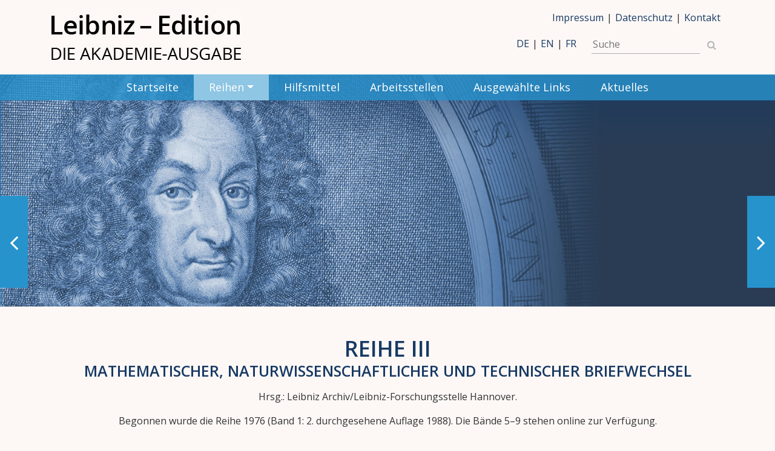

--- FILE ---
content_type: text/html; charset=utf-8
request_url: https://www.leibnizedition.de/de/reihen/reihe-iii/
body_size: 3714
content:
<!DOCTYPE html>
<html lang="de" dir="ltr" class="no-js modern" prefix="og: http://ogp.me/ns#">
<head>

<meta charset="utf-8">
<!-- 
	This website is powered by TYPO3 - inspiring people to share!
	TYPO3 is a free open source Content Management Framework initially created by Kasper Skaarhoj and licensed under GNU/GPL.
	TYPO3 is copyright 1998-2019 of Kasper Skaarhoj. Extensions are copyright of their respective owners.
	Information and contribution at https://typo3.org/
-->



<title>Reihe III - Leibniz Edition</title>
<meta name="generator" content="TYPO3 CMS">
<meta name="viewport" content="width=device-width, initial-scale=1.0, minimal-ui">
<meta name="robots" content="index,follow,noodp">
<meta name="revisit-after" content="2 days">
<meta name="format-detection" content="telephone=no">
<meta name="apple-mobile-web-app-capable" content="no">
<meta http-equiv="X-UA-Compatible" content="IE=edge">
<meta name="google" content="notranslate">
<meta property="og:title" content="Reihe III">
<meta property="og:site_name" content="Leibniz Edition">

<link rel="stylesheet" type="text/css" href="https://fonts.googleapis.com/css?family=Open+Sans:400,600,700" media="all">
<link rel="stylesheet" type="text/css" href="/typo3temp/assets/compressed/merged-c8470a99f52f633fe7d1ef8a96ff1874-816ed0c41de4cffa46c1656f53f8484d.css?1724147752" media="all">






<script>
		(function(html) {
                    html.className = html.className.replace(/\bno-js\b/, 'js');
                })(document.documentElement);
            </script>
</head>
<body>

    

    <div class="container clearfix header">
    <div class="row">
      <div class="col-12 col-sm-4 py-4">
        <img class="img-fluid leibniz-logo" src="/typo3conf/ext/leibnizedition/Resources/Public/Images/leibniz-edition-logo.jpg" width="313" height="75" alt="" />
      </div>
      <div class="col-12 col-sm-8 py-3 meta">
        <div class="d-flex flex-column meta__links">
          <div class="mb-3">
            <a href="/header-menue/impressum/">Impressum</a>&#124;<a href="/header-menue/datenschutz/">Datenschutz</a>&#124;<a href="/header-menue/kontakt/">Kontakt</a>
          </div>
          <div>
						<a href="/de/reihen/reihe-iii/">DE</a>&#124;<a href="/en/series/series-iii/">EN</a>&#124;<a href="/fr/series/reihe-iii/">FR</a>
						<form method="post" class="form-inline meta__search" id="tx_indexedsearch" action="/suche/?tx_indexedsearch_pi2%5Baction%5D=search&amp;tx_indexedsearch_pi2%5Bcontroller%5D=Search&amp;cHash=504be348653a4b22ce8a3cdf28999f02">
<div>
<input type="hidden" name="tx_indexedsearch_pi2[__referrer][@extension]" value="" />
<input type="hidden" name="tx_indexedsearch_pi2[__referrer][@controller]" value="Standard" />
<input type="hidden" name="tx_indexedsearch_pi2[__referrer][@action]" value="default" />
<input type="hidden" name="tx_indexedsearch_pi2[__referrer][arguments]" value="YTowOnt91a5b489aa34e06e49de2fbfdabec7b13bc288025" />
<input type="hidden" name="tx_indexedsearch_pi2[__referrer][@request]" value="a:3:{s:10:&quot;@extension&quot;;N;s:11:&quot;@controller&quot;;s:8:&quot;Standard&quot;;s:7:&quot;@action&quot;;s:7:&quot;default&quot;;}f7a22bcd5e201485817c932857459372f899a560" />
<input type="hidden" name="tx_indexedsearch_pi2[__trustedProperties]" value="a:1:{s:6:&quot;search&quot;;a:1:{s:5:&quot;sword&quot;;i:1;}}9ed58538d31eb4f39782e3c9ac653af43f32cd68" />
</div>

              <div class="form-group">
								<input placeholder="Suche" id="tx-indexedsearch-searchbox-sword" type="text" name="tx_indexedsearch_pi2[search][sword]" />
								<button type="submit" class="btn btn-primary fa fa-search" aria-hidden="true"></button>
              </div>
            </form>
          </div>
        </div>
      </div>
    </div>
</div>

<nav class="navbar navbar-expand-lg navbar-dark">
    <button class="navbar-toggler" type="button" data-toggle="collapse" data-target="#mainNavbar" aria-controls="mainNavbar" aria-expanded="false" aria-label="Navigation anzeigen">
      <span class="float-left navbar-toggler-icon"></span>
    </button>
    <div class="collapse navbar-collapse justify-content-center" id="mainNavbar">
        <ul class="navbar-nav"><li class="nav-item"><a href="/" class="nav-link">Startseite</a></li><li class="nav-item dropdown active"><a href="/reihen/" class="nav-link dropdown-toggle" data-toggle="dropdown" role="button" aria-expanded="false">Reihen</a><b class="caret"></b><div class="dropdown-menu"><div class="row"><div class="col-12"><div class="py-2 dropdown-menu__header">Leibniz: Sämtliche Schriften und Briefe</div></div><div class="col-12 col-sm-6"><a href="/reihen/reihe-i/" class="dropdown-item">Reihe I</a></div><div class="col-12 col-sm-6"><a href="/reihen/reihe-ii/" class="dropdown-item">Reihe II</a></div><div class="col-12 col-sm-6"><a href="/reihen/reihe-iii/" class="dropdown-item">Reihe III</a></div><div class="col-12 col-sm-6"><a href="/reihen/reihe-iv/" class="dropdown-item">Reihe IV</a></div><div class="col-12 col-sm-6"><a href="/reihen/reihe-v/" class="dropdown-item">Reihe V</a></div><div class="col-12 col-sm-6"><a href="/reihen/reihe-vi/" class="dropdown-item">Reihe VI</a></div><div class="col-12 col-sm-6"><a href="/reihen/reihe-vii/" class="dropdown-item">Reihe VII</a></div><div class="col-12 col-sm-6"><a href="/reihen/reihe-viii/" class="dropdown-item">Reihe VIII</a></div></div></div></li><li class="nav-item"><a href="/hilfsmittel/" class="nav-link">Hilfsmittel</a></li><li class="nav-item"><a href="/arbeitsstellen/" class="nav-link">Arbeitsstellen</a></li><li class="nav-item"><a href="/ausgewaehlte-links/" class="nav-link">Ausgewählte Links</a></li><li class="nav-item"><a href="/aktuelles/" class="nav-link">Aktuelles</a></li></ul>
    </div>
</nav>



<img class="img-fluid img-banner-top" src="/typo3conf/ext/leibnizedition/Resources/Public/Images/banner-top.jpg" width="1494" height="447" alt="" />


		<!--TYPO3SEARCH_begin-->
    <main>
        <div class="pb-3 container">
	<div class="row">
		<div class="col-12">
			<header>
				
						<h1 class="my-0">Reihe III</h1>
			      <h2 class="my-0">Mathematischer, naturwissenschaftlicher und technischer Briefwechsel</h2>
					
			</header>
		</div>
	</div>
</div>



<div class="pb-5 container"><div class="row"><div class="col-12"><p>Hrsg.: Leibniz Archiv/Leibniz-Forschungsstelle Hannover.</p><p>Begonnen wurde die Reihe 1976 (Band 1: 2. durchgesehene Auflage 1988). Die Bände 5–9 stehen online zur Verfügung.</p><p>Bandbreite und Vielfalt der in dieser Reihe edierten Briefwechsel spiegeln die mannigfachen Bestrebungen von Leibniz und seinen Korrespondenten im Spannungsfeld von Naturwissenschaft und -philosophie, Technik und Mathematik wider. Für Themen wie z. B. Infinitesimalrechnung, Dyadik, Dynamik oder Prioritätsfragen, aber auch für kommunikationsgeschichtliche oder (wissens-)soziologische Fragestellungen bieten die Korrespondenzen vielgestaltiges, anregendes Hintergrundmaterial.</p></div></div></div>


	<div class="pb-5 container"><div class="row list"><div class="col-auto">
						III, 1
					</div><div class="col"><p>1672 – 1676<br /><a href="https://www.degruyter.com/document/isbn/9783050002347/html" target="_blank">Druckausgabe:</a>&nbsp;Berlin 1976; 2. durchgesehene Auflage Berlin 1988</p></div></div><div class="row list"><div class="col-auto">
						III, 2
					</div><div class="col"><p>1676 – 1679<br /><a href="https://doi.org/10.1515/9783050065694" target="_blank">Druckausgabe:</a>&nbsp;Berlin 1987</p></div></div><div class="row list"><div class="col-auto">
						III, 3
					</div><div class="col"><p>1680 – Juni 1683<br /><a href="https://www.degruyter.com/document/isbn/9783050007663/html" target="_blank">Druckausgabe:</a>&nbsp;Berlin 1991</p></div></div><div class="row list"><div class="col-auto">
						III, 4
					</div><div class="col"><p>Juli 1683 – Dezember 1690<br /><a href="https://www.degruyter.com/document/isbn/9783050026022/html" target="_blank">Druckausgabe:</a>&nbsp;Berlin 1995</p></div></div><div class="row list"><div class="col-auto">
						III, 5
					</div><div class="col"><p>1691 – 1693<br /><a href="https://www.gwlb.de/leibniz/digitale-ressourcen/repositorium-des-leibniz-archivs/laa-bd-iii-5" target="_blank">Online</a><br /><a href="https://www.degruyter.com/document/isbn/9783050034713/html" target="_blank">Druckausgabe:</a>&nbsp;Berlin 2003</p></div></div><div class="row list"><div class="col-auto">
						III, 6
					</div><div class="col"><p>1694 – Juni 1696<br /><a href="https://www.gwlb.de/leibniz/digitale-ressourcen/repositorium-des-leibniz-archivs/laa-bd-iii-6" target="_blank">Online</a><br /><a href="https://www.degruyter.com/document/isbn/9783050084374/html" target="_blank">Druckausgabe:</a>&nbsp;Berlin 2004</p></div></div><div class="row list"><div class="col-auto">
						III, 7
					</div><div class="col"><p>Juli 1696 – Dezember 1698<br /><a href="https://www.gwlb.de/leibniz/digitale-ressourcen/repositorium-des-leibniz-archivs/laa-bd-iii-7" target="_blank">Online</a><br /><a href="https://doi.org/10.1524/9783050088419" target="_blank">Druckausgabe:</a>&nbsp;Berlin 2011</p></div></div><div class="row list"><div class="col-auto">
						III, 8
					</div><div class="col"><p>1699 – 1701<br /><a href="https://www.gwlb.de/leibniz/digitale-ressourcen/repositorium-des-leibniz-archivs/laa-bd-iii-8" target="_blank">Online</a><br /><a href="https://doi.org/10.1515/9783110432312" target="_blank">Druckausgabe:</a>&nbsp;Berlin 2015</p></div></div><div class="row list"><div class="col-auto">
						III, 9
					</div><div class="col"><p>Januar 1702 – Juni 1705<br /><a href="https://www.gwlb.de/leibniz/digitale-ressourcen/repositorium-des-leibniz-archivs/laa-bd-iii-9" target="_blank">Online</a><br /><a href="https://www.degruyter.com/document/isbn/9783110712353/html" target="_blank">Druckausgabe:</a>&nbsp;Berlin 2022</p></div></div><div class="row list"><div class="col-auto">
						III, 10
					</div><div class="col"><p>Juli 1705 – voraussichtlich 1707 (in Bearbeitung)<br /><a href="http://www2.gwlb.de/Leibniz/Leibnizarchiv/Veroeffentlichungen/III10.pdf" target="_blank">Vorausedition</a> (keine Langzeitarchivierung)</p></div></div></div>



<div class="py-5 container"><div class="row"><div class="col-12"><h3>Ergänzungen zu Reihe&nbsp;III</h3></div></div></div>


	<div class="pb-5 container"><div class="row list"><div class="col-auto"></div><div class="col"><p>Berichtigungen zu den Reihen&nbsp;I, III und VII der Leibniz-Akademie-Ausgabe<br /><a href="https://www.gwlb.de/leibniz/digitale-ressourcen/repositorium-des-leibniz-archivs/laa-berichtigungen" target="_blank">Online</a></p></div></div><div class="row list"><div class="col-auto"></div><div class="col"><p>Nachträge zu Reihe&nbsp;III der Leibniz-Akademie-Ausgabe<br /><a href="https://www.gwlb.de/leibniz/digitale-ressourcen/repositorium-des-leibniz-archivs/laa-nachtraege-reihe-iii" target="_blank">Online </a></p></div></div><div class="row list"><div class="col-auto"></div><div class="col"><p>Transkriptionen des Leibniz-Briefwechsels für die Leibniz-Akademie-Ausgabe (überprüft)<br /><a href="https://www.gwlb.de/leibniz/digitale-ressourcen/repositorium-des-leibniz-archivs/laa-transkriptionen-1708" target="_blank">1708</a>&nbsp;&nbsp;<a href="https://www.gwlb.de/leibniz/digitale-ressourcen/repositorium-des-leibniz-archivs/laa-transkriptionen-1709" target="_blank">1709</a>&nbsp;&nbsp;<a href="https://www.gwlb.de/leibniz/digitale-ressourcen/repositorium-des-leibniz-archivs/laa-transkriptionen-1710" target="_blank">1710</a>&nbsp;&nbsp;<a href="https://www.gwlb.de/leibniz/digitale-ressourcen/repositorium-des-leibniz-archivs/laa-transkriptionen-1711" target="_blank">1711</a>&nbsp;&nbsp;<a href="https://www.gwlb.de/leibniz/digitale-ressourcen/repositorium-des-leibniz-archivs/laa-transkriptionen-1712" target="_blank">1712</a>&nbsp;&nbsp;<a href="https://www.gwlb.de/leibniz/digitale-ressourcen/repositorium-des-leibniz-archivs/laa-transkriptionen-1713" target="_blank">1713</a>&nbsp;&nbsp;<a href="https://www.gwlb.de/leibniz/digitale-ressourcen/repositorium-des-leibniz-archivs/laa-transkriptionen-1714" target="_blank">1714</a>&nbsp;&nbsp;<a href="https://www.gwlb.de/leibniz/digitale-ressourcen/repositorium-des-leibniz-archivs/laa-transkriptionen-1715" target="_blank">1715</a>&nbsp;&nbsp;<a href="https://www.gwlb.de/leibniz/digitale-ressourcen/repositorium-des-leibniz-archivs/laa-transkriptionen-1716" target="_blank">1716</a></p></div></div><div class="row list"><div class="col-auto"></div><div class="col"><p>Transkriptionen des Leibniz-Briefwechsels für die Leibniz-Akademie-Ausgabe (nicht überprüft)<br /><a href="https://www.gwlb.de/leibniz/digitale-ressourcen/repositorium-des-leibniz-archivs/laa-transkriptionen-1710-nue" target="_blank">1710</a>&nbsp;&nbsp;<a href="https://www.gwlb.de/leibniz/digitale-ressourcen/repositorium-des-leibniz-archivs/laa-transkriptionen-1711-nue" target="_blank">1711</a>&nbsp;&nbsp;<a href="https://www.gwlb.de/leibniz/digitale-ressourcen/repositorium-des-leibniz-archivs/laa-transkriptionen-1712-nue" target="_blank">1712</a>&nbsp;&nbsp;<a href="https://www.gwlb.de/leibniz/digitale-ressourcen/repositorium-des-leibniz-archivs/laa-transkriptionen-1713-nue" target="_blank">1713</a>&nbsp;&nbsp;<a href="https://www.gwlb.de/leibniz/digitale-ressourcen/repositorium-des-leibniz-archivs/laa-transkriptionen-1714-nue" target="_blank">1714</a></p></div></div></div>



    </main>
		<!--TYPO3SEARCH_end-->

		<a href="/reihen/reihe-ii/" class="d-flex flex-row series-navigation-prev"><div class="p-3 text"><div class="title">Reihe II</div><div class="subtitle">Philosophischer Briefwechsel</div></div><div class="p-3 icon"><i class="fa fa-angle-left" aria-hidden="true"></i></div></a><a href="/reihen/reihe-iv/" class="d-flex flex-row series-navigation-next"><div class="p-3 icon"><i class="fa fa-angle-right" aria-hidden="true"></i></div><div class="p-3 text"><div class="title">Reihe IV</div><div class="subtitle">Politische Schriften</div></div></a>
        
    <img class="img-fluid img-banner" src="/typo3conf/ext/leibnizedition/Resources/Public/Images/footer.jpg" width="1494" height="243" alt="" />
<script src="/typo3temp/assets/compressed/merged-c64619237d5fbfe570d90f1f3930acc0-c06fd4401c30b507a1921f28e4823dd6.js?1722444471" type="text/javascript"></script>
<script src="/typo3temp/assets/compressed/merged-e92afa44ca2719903fa7eb5707d0eae0-2bc8986b647b9d246409c62063eb725a.js?1722444471" type="text/javascript"></script>


</body>
</html>